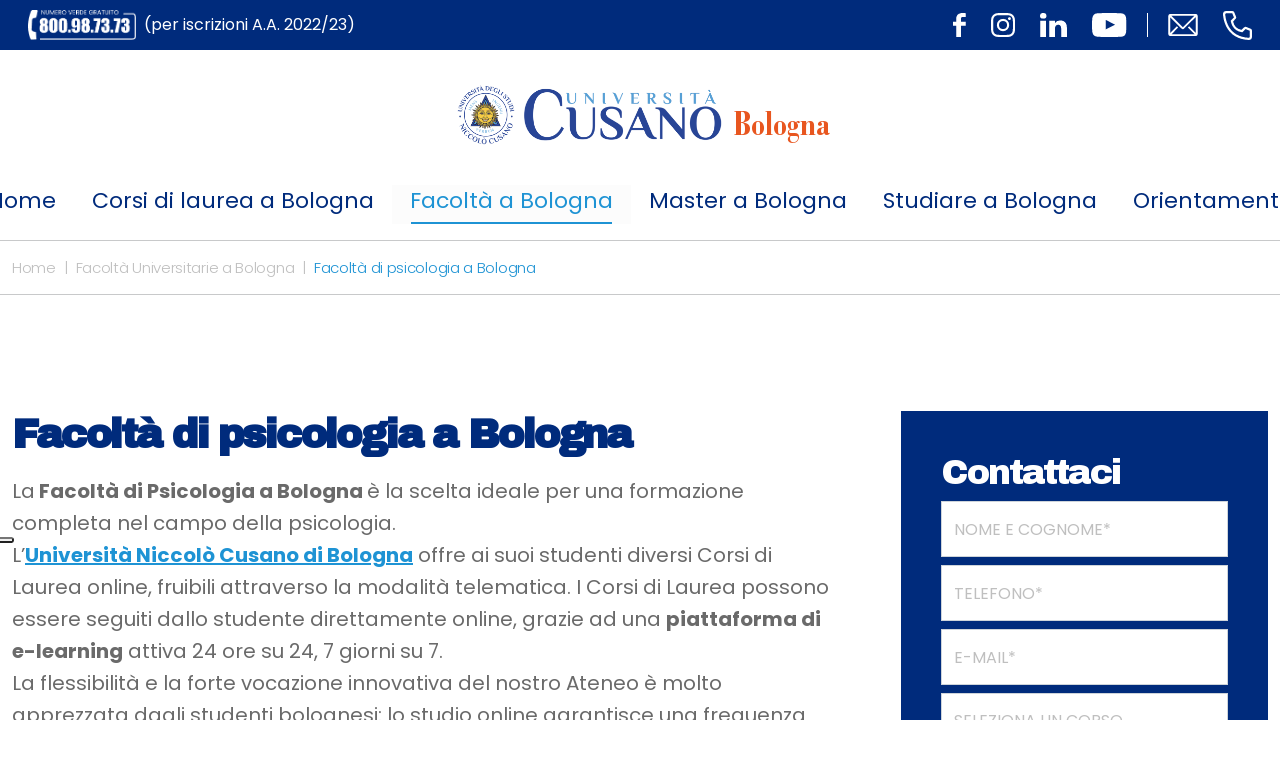

--- FILE ---
content_type: text/html; charset=UTF-8
request_url: https://bologna.unicusano.it/facolta/psicologia/
body_size: 15086
content:
<!DOCTYPE html>
<html lang="it">
  <head>
    <meta charset="utf-8">
    <meta http-equiv="X-UA-Compatible" content="IE=edge">
    <meta name="viewport" content="width=device-width, initial-scale=1, shrink-to-fit=no">
    <link rel="shortcut icon" href="https://bologna.unicusano.it/wp-content/themes/unicusano-local/assets/img/favicon.png" type="image/x-icon">
    <meta name="google-site-verification" content="0hTEra9diILWyrOz0Md-bFh0maHLn3XaDQa0pq3hM1Y">
    <meta name="facebook-domain-verification" content="8y9rgwxrlwh07z1jarq7smgk0dur1t">
	  <!-- Google tag (gtag.js) GA4-->
<script async src="https://www.googletagmanager.com/gtag/js?id=G-5NDBR3N0H6" type="text/plain" class=" _iub_cs_activate" data-iub-purposes="4"></script>
<script>
  window.dataLayer = window.dataLayer || [];
  function gtag(){dataLayer.push(arguments);}
  gtag('js', new Date());

  gtag('config', 'G-5NDBR3N0H6');
</script>
    <!-- Global site tag (gtag.js) - Google Analytics -->
            			<script type="text/javascript" class="_iub_cs_skip">
				var _iub = _iub || {};
				_iub.csConfiguration = _iub.csConfiguration || {};
				_iub.csConfiguration.siteId = "2362305";
				_iub.csConfiguration.cookiePolicyId = "44380639";
							</script>
			<script class="_iub_cs_skip" src="https://cs.iubenda.com/autoblocking/2362305.js" fetchpriority="low"></script>
			<meta name="robots" content="index, follow, max-image-preview:large, max-snippet:-1, max-video-preview:-1">

	<!-- This site is optimized with the Yoast SEO plugin v26.7 - https://yoast.com/wordpress/plugins/seo/ -->
	<title>Facolt&agrave; Psicologia Bologna | Unicusano</title>
	<meta name="description" content="Cerchi una Universit&agrave; di Psicologia a Bologna che ti permetta di seguire le lezioni in streaming da casa, nei giorni e negli orari che vuoi? Leggi qui!">
	<link rel="canonical" href="https://bologna.unicusano.it/facolta/psicologia/">
	<meta property="og:locale" content="it_IT">
	<meta property="og:type" content="article">
	<meta property="og:title" content="Facolt&agrave; Psicologia Bologna | Unicusano">
	<meta property="og:description" content="Cerchi una Universit&agrave; di Psicologia a Bologna che ti permetta di seguire le lezioni in streaming da casa, nei giorni e negli orari che vuoi? Leggi qui!">
	<meta property="og:url" content="https://bologna.unicusano.it/facolta/psicologia/">
	<meta property="og:site_name" content="Blog ufficiale dell'Universit&agrave; Unicusano dedicato alla citt&agrave; di Bologna">
	<meta property="article:modified_time" content="2024-07-05T09:25:19+00:00">
	<meta name="twitter:card" content="summary_large_image">
	<meta name="twitter:label1" content="Tempo di lettura stimato">
	<meta name="twitter:data1" content="5 minuti">
	<script type="application/ld+json" class="yoast-schema-graph">{"@context":"https://schema.org","@graph":[{"@type":"WebPage","@id":"https://bologna.unicusano.it/facolta/psicologia/","url":"https://bologna.unicusano.it/facolta/psicologia/","name":"Facolt&#224; Psicologia Bologna | Unicusano","isPartOf":{"@id":"https://bologna.unicusano.it/#website"},"datePublished":"2024-06-14T16:24:54+00:00","dateModified":"2024-07-05T09:25:19+00:00","description":"Cerchi una Universit&#224; di Psicologia a Bologna che ti permetta di seguire le lezioni in streaming da casa, nei giorni e negli orari che vuoi? Leggi qui!","breadcrumb":{"@id":"https://bologna.unicusano.it/facolta/psicologia/#breadcrumb"},"inLanguage":"it-IT","potentialAction":[{"@type":"ReadAction","target":["https://bologna.unicusano.it/facolta/psicologia/"]}]},{"@type":"BreadcrumbList","@id":"https://bologna.unicusano.it/facolta/psicologia/#breadcrumb","itemListElement":[{"@type":"ListItem","position":1,"name":"Home","item":"https://bologna.unicusano.it/"},{"@type":"ListItem","position":2,"name":"Facolt&#224; Universitarie a Bologna","item":"https://bologna.unicusano.it/facolta/"},{"@type":"ListItem","position":3,"name":"Facolt&#224; di psicologia a Bologna"}]},{"@type":"WebSite","@id":"https://bologna.unicusano.it/#website","url":"https://bologna.unicusano.it/","name":"Blog ufficiale dell&#039;Universit&#224; Unicusano dedicato alla citt&#224; di Bologna","description":"","potentialAction":[{"@type":"SearchAction","target":{"@type":"EntryPoint","urlTemplate":"https://bologna.unicusano.it/?s={search_term_string}"},"query-input":{"@type":"PropertyValueSpecification","valueRequired":true,"valueName":"search_term_string"}}],"inLanguage":"it-IT"}]}</script>
	<!-- / Yoast SEO plugin. -->


<link rel="dns-prefetch" href="//cdn.iubenda.com">
<link rel="alternate" title="oEmbed (JSON)" type="application/json+oembed" href="https://bologna.unicusano.it/wp-json/oembed/1.0/embed?url=https%3A%2F%2Fbologna.unicusano.it%2Ffacolta%2Fpsicologia%2F">
<link rel="alternate" title="oEmbed (XML)" type="text/xml+oembed" href="https://bologna.unicusano.it/wp-json/oembed/1.0/embed?url=https%3A%2F%2Fbologna.unicusano.it%2Ffacolta%2Fpsicologia%2F&amp;format=xml">
<style id="wp-img-auto-sizes-contain-inline-css" type="text/css">
img:is([sizes=auto i],[sizes^="auto," i]){contain-intrinsic-size:3000px 1500px}
/*# sourceURL=wp-img-auto-sizes-contain-inline-css */
</style>
<style id="wp-emoji-styles-inline-css" type="text/css">

	img.wp-smiley, img.emoji {
		display: inline !important;
		border: none !important;
		box-shadow: none !important;
		height: 1em !important;
		width: 1em !important;
		margin: 0 0.07em !important;
		vertical-align: -0.1em !important;
		background: none !important;
		padding: 0 !important;
	}
/*# sourceURL=wp-emoji-styles-inline-css */
</style>
<style id="classic-theme-styles-inline-css" type="text/css">
/*! This file is auto-generated */
.wp-block-button__link{color:#fff;background-color:#32373c;border-radius:9999px;box-shadow:none;text-decoration:none;padding:calc(.667em + 2px) calc(1.333em + 2px);font-size:1.125em}.wp-block-file__button{background:#32373c;color:#fff;text-decoration:none}
/*# sourceURL=/wp-includes/css/classic-themes.min.css */
</style>
<link rel="stylesheet" id="contact-form-7-css" href="https://bologna.unicusano.it/wp-content/plugins/contact-form-7/includes/css/styles.css?ver=6.1.4" type="text/css" media="all">
<link rel="stylesheet" id="related-posts-by-taxonomy-css" href="https://bologna.unicusano.it/wp-content/plugins/related-posts-by-taxonomy/includes/assets/css/styles.css?ver=6.9" type="text/css" media="all">
<link rel="stylesheet" id="wpcf7-redirect-script-frontend-css" href="https://bologna.unicusano.it/wp-content/plugins/wpcf7-redirect/build/assets/frontend-script.css?ver=2c532d7e2be36f6af233" type="text/css" media="all">
<link rel="stylesheet" id="bootstrap_css-css" href="https://bologna.unicusano.it/wp-content/themes/unicusano-local/assets/styles/bootstrap.min.css?ver=5.1.3" type="text/css" media="all">
<link rel="stylesheet" id="mmenu-light-css-css" href="https://bologna.unicusano.it/wp-content/themes/unicusano-local/assets/styles/mmenu-light.css?ver=1.0.0" type="text/css" media="all">
<link rel="stylesheet" id="glide_core_css-css" href="https://bologna.unicusano.it/wp-content/themes/unicusano-local/assets/styles/glide.core.min.css?ver=1.0.0" type="text/css" media="all">
<link rel="stylesheet" id="glide_theme_css-css" href="https://bologna.unicusano.it/wp-content/themes/unicusano-local/assets/styles/glide.theme.min.css?ver=1.0.0" type="text/css" media="all">
<link rel="stylesheet" id="style_css-css" href="https://bologna.unicusano.it/wp-content/themes/unicusano-local/assets/styles/style.css" type="text/css" media="all">
<link rel="stylesheet" id="personal_css-css" href="https://bologna.unicusano.it/wp-content/themes/unicusano-local/assets/styles/personal.css" type="text/css" media="all">

<script type="text/javascript" class=" _iub_cs_skip" id="iubenda-head-inline-scripts-0">
/* <![CDATA[ */

var _iub = _iub || [];
_iub.csConfiguration = {"askConsentAtCookiePolicyUpdate":true,"cookiePolicyInOtherWindow":true,"floatingPreferencesButtonDisplay":"anchored-center-left","perPurposeConsent":true,"siteId":2362305,"cookiePolicyId":44380639,"lang":"it", "banner":{ "acceptButtonDisplay":true,"backgroundOverlay":true,"closeButtonRejects":true,"customizeButtonDisplay":true,"explicitWithdrawal":true,"fontSizeBody":"12px","fontSizeCloseButton":"12px","listPurposes":true,"logo":"https://roma.unicusano.it/wp-content/uploads/2022/04/logo-unicusano_negativo.png","position":"bottom","rejectButtonDisplay":true }};

//# sourceURL=iubenda-head-inline-scripts-0
/* ]]> */
</script>
<script type="text/javascript" charset="UTF-8" async="" class=" _iub_cs_skip" src="//cdn.iubenda.com/cs/iubenda_cs.js?ver=3.12.5" id="iubenda-head-scripts-1-js"></script>
<script type="text/javascript" src="https://bologna.unicusano.it/wp-includes/js/jquery/jquery.min.js?ver=3.7.1" id="jquery-core-js"></script>
<script type="text/javascript" src="https://bologna.unicusano.it/wp-includes/js/jquery/jquery-migrate.min.js?ver=3.4.1" id="jquery-migrate-js"></script>
<link rel="https://api.w.org/" href="https://bologna.unicusano.it/wp-json/">
<link rel="alternate" title="JSON" type="application/json" href="https://bologna.unicusano.it/wp-json/wp/v2/pages/8871">
<link rel="EditURI" type="application/rsd+xml" title="RSD" href="https://bologna.unicusano.it/xmlrpc.php?rsd">
<meta name="generator" content="WordPress 6.9">
<link rel="shortlink" href="https://bologna.unicusano.it/?p=8871">
<script>
  console.log('wp_is_mobile, controlloMobile, CloudFront Mobile Test');
  console.log('');
  console.log('');
  console.log('');

  var isMobile = "no";
</script>

      <link rel="preconnect" href="https://fonts.gstatic.com/" crossorigin>
<link rel="preload" href="https://bologna.unicusano.it/wp-content/themes/unicusano-local/assets/styles/all.min.css" as="style" onload="this.onload=null;this.rel='stylesheet'"> <noscript><link rel="stylesheet" href="https://bologna.unicusano.it/wp-content/themes/unicusano-local/assets/styles/all.min.css"></noscript>

  <style id="wp-block-paragraph-inline-css" type="text/css">
.is-small-text{font-size:.875em}.is-regular-text{font-size:1em}.is-large-text{font-size:2.25em}.is-larger-text{font-size:3em}.has-drop-cap:not(:focus):first-letter{float:left;font-size:8.4em;font-style:normal;font-weight:100;line-height:.68;margin:.05em .1em 0 0;text-transform:uppercase}body.rtl .has-drop-cap:not(:focus):first-letter{float:none;margin-left:.1em}p.has-drop-cap.has-background{overflow:hidden}:root :where(p.has-background){padding:1.25em 2.375em}:where(p.has-text-color:not(.has-link-color)) a{color:inherit}p.has-text-align-left[style*="writing-mode:vertical-lr"],p.has-text-align-right[style*="writing-mode:vertical-rl"]{rotate:180deg}
/*# sourceURL=https://bologna.unicusano.it/wp-includes/blocks/paragraph/style.min.css */
</style>
<style id="global-styles-inline-css" type="text/css">
:root{--wp--preset--aspect-ratio--square: 1;--wp--preset--aspect-ratio--4-3: 4/3;--wp--preset--aspect-ratio--3-4: 3/4;--wp--preset--aspect-ratio--3-2: 3/2;--wp--preset--aspect-ratio--2-3: 2/3;--wp--preset--aspect-ratio--16-9: 16/9;--wp--preset--aspect-ratio--9-16: 9/16;--wp--preset--color--black: #000000;--wp--preset--color--cyan-bluish-gray: #abb8c3;--wp--preset--color--white: #ffffff;--wp--preset--color--pale-pink: #f78da7;--wp--preset--color--vivid-red: #cf2e2e;--wp--preset--color--luminous-vivid-orange: #ff6900;--wp--preset--color--luminous-vivid-amber: #fcb900;--wp--preset--color--light-green-cyan: #7bdcb5;--wp--preset--color--vivid-green-cyan: #00d084;--wp--preset--color--pale-cyan-blue: #8ed1fc;--wp--preset--color--vivid-cyan-blue: #0693e3;--wp--preset--color--vivid-purple: #9b51e0;--wp--preset--gradient--vivid-cyan-blue-to-vivid-purple: linear-gradient(135deg,rgb(6,147,227) 0%,rgb(155,81,224) 100%);--wp--preset--gradient--light-green-cyan-to-vivid-green-cyan: linear-gradient(135deg,rgb(122,220,180) 0%,rgb(0,208,130) 100%);--wp--preset--gradient--luminous-vivid-amber-to-luminous-vivid-orange: linear-gradient(135deg,rgb(252,185,0) 0%,rgb(255,105,0) 100%);--wp--preset--gradient--luminous-vivid-orange-to-vivid-red: linear-gradient(135deg,rgb(255,105,0) 0%,rgb(207,46,46) 100%);--wp--preset--gradient--very-light-gray-to-cyan-bluish-gray: linear-gradient(135deg,rgb(238,238,238) 0%,rgb(169,184,195) 100%);--wp--preset--gradient--cool-to-warm-spectrum: linear-gradient(135deg,rgb(74,234,220) 0%,rgb(151,120,209) 20%,rgb(207,42,186) 40%,rgb(238,44,130) 60%,rgb(251,105,98) 80%,rgb(254,248,76) 100%);--wp--preset--gradient--blush-light-purple: linear-gradient(135deg,rgb(255,206,236) 0%,rgb(152,150,240) 100%);--wp--preset--gradient--blush-bordeaux: linear-gradient(135deg,rgb(254,205,165) 0%,rgb(254,45,45) 50%,rgb(107,0,62) 100%);--wp--preset--gradient--luminous-dusk: linear-gradient(135deg,rgb(255,203,112) 0%,rgb(199,81,192) 50%,rgb(65,88,208) 100%);--wp--preset--gradient--pale-ocean: linear-gradient(135deg,rgb(255,245,203) 0%,rgb(182,227,212) 50%,rgb(51,167,181) 100%);--wp--preset--gradient--electric-grass: linear-gradient(135deg,rgb(202,248,128) 0%,rgb(113,206,126) 100%);--wp--preset--gradient--midnight: linear-gradient(135deg,rgb(2,3,129) 0%,rgb(40,116,252) 100%);--wp--preset--font-size--small: 13px;--wp--preset--font-size--medium: 20px;--wp--preset--font-size--large: 36px;--wp--preset--font-size--x-large: 42px;--wp--preset--spacing--20: 0.44rem;--wp--preset--spacing--30: 0.67rem;--wp--preset--spacing--40: 1rem;--wp--preset--spacing--50: 1.5rem;--wp--preset--spacing--60: 2.25rem;--wp--preset--spacing--70: 3.38rem;--wp--preset--spacing--80: 5.06rem;--wp--preset--shadow--natural: 6px 6px 9px rgba(0, 0, 0, 0.2);--wp--preset--shadow--deep: 12px 12px 50px rgba(0, 0, 0, 0.4);--wp--preset--shadow--sharp: 6px 6px 0px rgba(0, 0, 0, 0.2);--wp--preset--shadow--outlined: 6px 6px 0px -3px rgb(255, 255, 255), 6px 6px rgb(0, 0, 0);--wp--preset--shadow--crisp: 6px 6px 0px rgb(0, 0, 0);}:where(.is-layout-flex){gap: 0.5em;}:where(.is-layout-grid){gap: 0.5em;}body .is-layout-flex{display: flex;}.is-layout-flex{flex-wrap: wrap;align-items: center;}.is-layout-flex > :is(*, div){margin: 0;}body .is-layout-grid{display: grid;}.is-layout-grid > :is(*, div){margin: 0;}:where(.wp-block-columns.is-layout-flex){gap: 2em;}:where(.wp-block-columns.is-layout-grid){gap: 2em;}:where(.wp-block-post-template.is-layout-flex){gap: 1.25em;}:where(.wp-block-post-template.is-layout-grid){gap: 1.25em;}.has-black-color{color: var(--wp--preset--color--black) !important;}.has-cyan-bluish-gray-color{color: var(--wp--preset--color--cyan-bluish-gray) !important;}.has-white-color{color: var(--wp--preset--color--white) !important;}.has-pale-pink-color{color: var(--wp--preset--color--pale-pink) !important;}.has-vivid-red-color{color: var(--wp--preset--color--vivid-red) !important;}.has-luminous-vivid-orange-color{color: var(--wp--preset--color--luminous-vivid-orange) !important;}.has-luminous-vivid-amber-color{color: var(--wp--preset--color--luminous-vivid-amber) !important;}.has-light-green-cyan-color{color: var(--wp--preset--color--light-green-cyan) !important;}.has-vivid-green-cyan-color{color: var(--wp--preset--color--vivid-green-cyan) !important;}.has-pale-cyan-blue-color{color: var(--wp--preset--color--pale-cyan-blue) !important;}.has-vivid-cyan-blue-color{color: var(--wp--preset--color--vivid-cyan-blue) !important;}.has-vivid-purple-color{color: var(--wp--preset--color--vivid-purple) !important;}.has-black-background-color{background-color: var(--wp--preset--color--black) !important;}.has-cyan-bluish-gray-background-color{background-color: var(--wp--preset--color--cyan-bluish-gray) !important;}.has-white-background-color{background-color: var(--wp--preset--color--white) !important;}.has-pale-pink-background-color{background-color: var(--wp--preset--color--pale-pink) !important;}.has-vivid-red-background-color{background-color: var(--wp--preset--color--vivid-red) !important;}.has-luminous-vivid-orange-background-color{background-color: var(--wp--preset--color--luminous-vivid-orange) !important;}.has-luminous-vivid-amber-background-color{background-color: var(--wp--preset--color--luminous-vivid-amber) !important;}.has-light-green-cyan-background-color{background-color: var(--wp--preset--color--light-green-cyan) !important;}.has-vivid-green-cyan-background-color{background-color: var(--wp--preset--color--vivid-green-cyan) !important;}.has-pale-cyan-blue-background-color{background-color: var(--wp--preset--color--pale-cyan-blue) !important;}.has-vivid-cyan-blue-background-color{background-color: var(--wp--preset--color--vivid-cyan-blue) !important;}.has-vivid-purple-background-color{background-color: var(--wp--preset--color--vivid-purple) !important;}.has-black-border-color{border-color: var(--wp--preset--color--black) !important;}.has-cyan-bluish-gray-border-color{border-color: var(--wp--preset--color--cyan-bluish-gray) !important;}.has-white-border-color{border-color: var(--wp--preset--color--white) !important;}.has-pale-pink-border-color{border-color: var(--wp--preset--color--pale-pink) !important;}.has-vivid-red-border-color{border-color: var(--wp--preset--color--vivid-red) !important;}.has-luminous-vivid-orange-border-color{border-color: var(--wp--preset--color--luminous-vivid-orange) !important;}.has-luminous-vivid-amber-border-color{border-color: var(--wp--preset--color--luminous-vivid-amber) !important;}.has-light-green-cyan-border-color{border-color: var(--wp--preset--color--light-green-cyan) !important;}.has-vivid-green-cyan-border-color{border-color: var(--wp--preset--color--vivid-green-cyan) !important;}.has-pale-cyan-blue-border-color{border-color: var(--wp--preset--color--pale-cyan-blue) !important;}.has-vivid-cyan-blue-border-color{border-color: var(--wp--preset--color--vivid-cyan-blue) !important;}.has-vivid-purple-border-color{border-color: var(--wp--preset--color--vivid-purple) !important;}.has-vivid-cyan-blue-to-vivid-purple-gradient-background{background: var(--wp--preset--gradient--vivid-cyan-blue-to-vivid-purple) !important;}.has-light-green-cyan-to-vivid-green-cyan-gradient-background{background: var(--wp--preset--gradient--light-green-cyan-to-vivid-green-cyan) !important;}.has-luminous-vivid-amber-to-luminous-vivid-orange-gradient-background{background: var(--wp--preset--gradient--luminous-vivid-amber-to-luminous-vivid-orange) !important;}.has-luminous-vivid-orange-to-vivid-red-gradient-background{background: var(--wp--preset--gradient--luminous-vivid-orange-to-vivid-red) !important;}.has-very-light-gray-to-cyan-bluish-gray-gradient-background{background: var(--wp--preset--gradient--very-light-gray-to-cyan-bluish-gray) !important;}.has-cool-to-warm-spectrum-gradient-background{background: var(--wp--preset--gradient--cool-to-warm-spectrum) !important;}.has-blush-light-purple-gradient-background{background: var(--wp--preset--gradient--blush-light-purple) !important;}.has-blush-bordeaux-gradient-background{background: var(--wp--preset--gradient--blush-bordeaux) !important;}.has-luminous-dusk-gradient-background{background: var(--wp--preset--gradient--luminous-dusk) !important;}.has-pale-ocean-gradient-background{background: var(--wp--preset--gradient--pale-ocean) !important;}.has-electric-grass-gradient-background{background: var(--wp--preset--gradient--electric-grass) !important;}.has-midnight-gradient-background{background: var(--wp--preset--gradient--midnight) !important;}.has-small-font-size{font-size: var(--wp--preset--font-size--small) !important;}.has-medium-font-size{font-size: var(--wp--preset--font-size--medium) !important;}.has-large-font-size{font-size: var(--wp--preset--font-size--large) !important;}.has-x-large-font-size{font-size: var(--wp--preset--font-size--x-large) !important;}
/*# sourceURL=global-styles-inline-css */
</style>
</head>
    <body class="unicusano page" id="page-8871">
    <!-- Modal-->
    <div class="modal fade" id="modalSearch">
          <div class="modal-dialog modal-fullscreen modal-search">
            <div class="modal-content">
              <div class="modal-header">
                <button class="btn-close" type="button" data-bs-dismiss="modal" aria-label="Close"><i class="fa-solid fa-xmark cl-bright"></i></button>
              </div>
              <div class="modal-body">
                <div class="container h-100">
                  <div class="row h-100 align-items-center">
                    <div class="col-md-12">
                      <form method="get" action="https://bologna.unicusano.it/">
                      <input name="s" class="form-control form-search" type="text" placeholder="Cerca">
                      </form>
                    </div>
                  </div>
                </div>
              </div>
            </div>
          </div>
        </div>
         
        <!-- Header Index-->
        <header class="header" id="header">   
              <div class="header--topbar"> 
                <div class="header--topbar__container container">
<span class="header--topbar__title"><a href="tel:800987373"><img height="30" width="108" style="max-height:30px;margin-right:8px;" alt="numero verde unicusano" src="https://bologna.unicusano.it/wp-content/themes/unicusano-local/assets/img/numero-verde.png">(per iscrizioni A.A. 2022/23) </a></span>
                  <div class="header--topbar__links">
                                      <div class="header--topbar__social d-none d-md-flex">
<a class="header--topbar__btn" href="https://www.facebook.com/UniversitaNiccoloCusano/"><img src="https://bologna.unicusano.it/wp-content/themes/unicusano-local/assets/img/icn-facebook.svg" alt="icon"></a><a class="header--topbar__btn" href="https://www.instagram.com/unicusano"><img src="https://bologna.unicusano.it/wp-content/themes/unicusano-local/assets/img/icn-instagram.svg" alt="icon"></a><a class="header--topbar__btn" href="https://www.linkedin.com/school/2539786"><img src="https://bologna.unicusano.it/wp-content/themes/unicusano-local/assets/img/icn-linkedin.svg" alt="icon"></a><a class="header--topbar__btn" href="https://www.youtube.com/c/Niccol%C3%B2CusanoUniversit%C3%A0"><img src="https://bologna.unicusano.it/wp-content/themes/unicusano-local/assets/img/icn-youtube.svg" alt="icon"></a>
</div>
                                      <div class="header--topbar__contacts">
                      <a style="margin-left:0!important" class="header--topbar__btn" href="mailto:informazioni@unicusano.it"><img width="30" height="22" src="https://bologna.unicusano.it/wp-content/themes/unicusano-local/assets/img/icn-email-line.svg" alt="icon"></a><a class="header--topbar__btn" href="tel:800987373"><img width="29" height="29" src="https://bologna.unicusano.it/wp-content/themes/unicusano-local/assets/img/icn-phone-line.svg" alt="icon"></a>
                    </div>
                  </div>
                </div>
              </div>
              <!-- Navbar-->
                          <nav class="navbar navbar-expand navbar-light navbar--local">
    <div class="container flex-xl-column">

        <a class="navbar-brand" href="https://bologna.unicusano.it">
            <figure>
                <img src="https://bologna.unicusano.it/wp-content/uploads/2023/02/logo_unicusano.png" alt="logo">
                <span>Bologna</span>
            </figure>
        </a>


        <div class="navbar-mobile">
            <a class="mmenu__open navbar__hamburger" href="#navigation"><b></b><b></b><b></b></a>
</div>
        <!--button.navbar-toggler(type='button' data-bs-toggle='collapse' data-bs-target='#navbarNavDropdown' aria-controls='navbarNavDropdown' aria-expanded='false' aria-label='Toggle navigation')span.navbar-toggler-icon
        -->
        <!--.collapse.navbar-collapse#navbarNavDropdown-->
        <ul id="menu-header-menu" class="navbar-nav">
<li class="nav-item"><a href="https://bologna.unicusano.it/bologna-unicusano-it/" class="menu-item menu-item-type-post_type menu-item-object-page nav-link">Home</a></li>
<li class="nav-item dropdown">
<a href="https://bologna.unicusano.it/corsi-laurea-online/" class="menu-item menu-item-type-post_type menu-item-object-page menu-item-has-children nav-link">Corsi di laurea a Bologna</a><span class="nav-link dropdown-toggle" data-bs-toggle="dropdown" style="float: none;position:relative;display:block;padding-top: 15px;"></span>
<ul class="sub-menu dropdown-menu">
<li><a href="https://bologna.unicusano.it/corsi-laurea-online/triennale/" class="menu-item menu-item-type-post_type menu-item-object-page dropdown-item">Laurea triennale a Bologna</a></li>
<li><a href="https://bologna.unicusano.it/corsi-laurea-online/magistrale/" class="menu-item menu-item-type-post_type menu-item-object-page dropdown-item">Laurea magistrale a Bologna</a></li>
</ul>
</li>
<li class="nav-item dropdown">
<a href="https://bologna.unicusano.it/facolta/" class="menu-item menu-item-type-post_type menu-item-object-page current-page-ancestor current-menu-ancestor current-menu-parent current-page-parent current_page_parent current_page_ancestor menu-item-has-children current-menu-ancestor nav-link">Facolt&agrave; a Bologna</a><span class="nav-link dropdown-toggle" data-bs-toggle="dropdown" style="float: none;position:relative;display:block;padding-top: 15px;"></span>
<ul class="sub-menu dropdown-menu">
<li class="nav-item dropdown">
<a href="https://bologna.unicusano.it/facolta/ampia-scelta-di-corsi-triennali-e-magistrali-nella-facolta-di-ingegneria-unicusano-a-bologna-scopri-quali-sono/" class="menu-item menu-item-type-post_type menu-item-object-page menu-item-has-children dropdown-item">Ingegneria Bologna</a><span class="nav-link dropdown-toggle" data-bs-toggle="dropdown" style="float: none;position:relative;display:block;padding-top: 15px;"></span>
	<ul class="sub-menu dropdown-menu">
<li><a href="https://bologna.unicusano.it/facolta/ampia-scelta-di-corsi-triennali-e-magistrali-nella-facolta-di-ingegneria-unicusano-a-bologna-scopri-quali-sono/laurea-ingegneria-meccanica-magistrale/" class="menu-item menu-item-type-post_type menu-item-object-page dropdown-item">Corso di laurea triennale in Ingegneria Meccanica a Bologna</a></li>
<li><a href="https://bologna.unicusano.it/facolta/ampia-scelta-di-corsi-triennali-e-magistrali-nella-facolta-di-ingegneria-unicusano-a-bologna-scopri-quali-sono/laurea-ingegneria-civile/" class="menu-item menu-item-type-post_type menu-item-object-page dropdown-item">Corso di laurea triennale in Ingegneria Civile a Bologna</a></li>
<li><a href="https://bologna.unicusano.it/facolta/ampia-scelta-di-corsi-triennali-e-magistrali-nella-facolta-di-ingegneria-unicusano-a-bologna-scopri-quali-sono/agroindustriale-corso-laurea/" class="menu-item menu-item-type-post_type menu-item-object-page dropdown-item">Corso di laurea triennale in Ingegneria Agroindustriale a Bologna</a></li>
<li><a href="https://bologna.unicusano.it/facolta/ampia-scelta-di-corsi-triennali-e-magistrali-nella-facolta-di-ingegneria-unicusano-a-bologna-scopri-quali-sono/laurea-ingegneria-gestionale/" class="menu-item menu-item-type-post_type menu-item-object-page dropdown-item">Corso di laurea triennale in Ingegneria Gestionale a Bologna</a></li>
<li><a href="https://bologna.unicusano.it/facolta/ampia-scelta-di-corsi-triennali-e-magistrali-nella-facolta-di-ingegneria-unicusano-a-bologna-scopri-quali-sono/elettronica-corso-laurea-triennale/" class="menu-item menu-item-type-post_type menu-item-object-page dropdown-item">Corso di laurea triennale in Ingegneria Elettronica a Bologna</a></li>
<li><a href="https://bologna.unicusano.it/facolta/ampia-scelta-di-corsi-triennali-e-magistrali-nella-facolta-di-ingegneria-unicusano-a-bologna-scopri-quali-sono/laurea-magistrale-ingegneria-elettronica/" class="menu-item menu-item-type-post_type menu-item-object-page dropdown-item">Corso di laurea magistrale in Ingegneria Elettronica a Bologna</a></li>
<li><a href="https://bologna.unicusano.it/facolta/ampia-scelta-di-corsi-triennali-e-magistrali-nella-facolta-di-ingegneria-unicusano-a-bologna-scopri-quali-sono/laurea-magistrale-ingegneria-civile/" class="menu-item menu-item-type-post_type menu-item-object-page dropdown-item">Corso di laurea magistrale in Ingegneria Civile a Bologna</a></li>
<li><a href="https://bologna.unicusano.it/facolta/ampia-scelta-di-corsi-triennali-e-magistrali-nella-facolta-di-ingegneria-unicusano-a-bologna-scopri-quali-sono/corso-laurea-ingegneria-meccanica/" class="menu-item menu-item-type-post_type menu-item-object-page dropdown-item">Corso di laurea magistrale in Ingegneria Meccanica a Bologna</a></li>
	</ul>
</li>
<li class="nav-item dropdown">
<a href="https://bologna.unicusano.it/facolta/giurisprudenza/" class="menu-item menu-item-type-post_type menu-item-object-page menu-item-has-children dropdown-item">Giurisprudenza Bologna</a><span class="nav-link dropdown-toggle" data-bs-toggle="dropdown" style="float: none;position:relative;display:block;padding-top: 15px;"></span>
	<ul class="sub-menu dropdown-menu">
<li><a href="https://bologna.unicusano.it/facolta/giurisprudenza/corso-laurea-giurisprudenza/" class="menu-item menu-item-type-post_type menu-item-object-page dropdown-item">Corso di laurea in Giurisprudenza a Bologna</a></li>
	</ul>
</li>
<li class="nav-item dropdown">
<a href="https://bologna.unicusano.it/facolta/economia/" class="menu-item menu-item-type-post_type menu-item-object-page menu-item-has-children dropdown-item">Economia Bologna</a><span class="nav-link dropdown-toggle" data-bs-toggle="dropdown" style="float: none;position:relative;display:block;padding-top: 15px;"></span>
	<ul class="sub-menu dropdown-menu">
<li><a href="https://bologna.unicusano.it/facolta/economia/laurea-economia-aziendale/" class="menu-item menu-item-type-post_type menu-item-object-page dropdown-item">Corso di laurea triennale in Econoia e Commercio a Bologna</a></li>
<li><a href="https://bologna.unicusano.it/facolta/economia/laurea-magistrale-scienze-economiche/" class="menu-item menu-item-type-post_type menu-item-object-page dropdown-item">Corso di laurea magistrale in Economia a Bologna</a></li>
	</ul>
</li>
<li class="nav-item dropdown">
<a href="https://bologna.unicusano.it/facolta/psicologia/" class="menu-item menu-item-type-post_type menu-item-object-page current-menu-item page_item page-item-8871 current_page_item menu-item-has-children current-menu-item current-menu-item dropdown-item">Psicologia Bologna</a><span class="nav-link dropdown-toggle" data-bs-toggle="dropdown" style="float: none;position:relative;display:block;padding-top: 15px;"></span>
	<ul class="sub-menu dropdown-menu">
<li><a href="https://bologna.unicusano.it/facolta/psicologia/laurea-scienze-e-tecniche-psicologiche/" class="menu-item menu-item-type-post_type menu-item-object-page dropdown-item">Corso di laurea magistrale in Psicologia a Bologna</a></li>
<li><a href="https://bologna.unicusano.it/facolta/psicologia/laurea-magistrale/" class="menu-item menu-item-type-post_type menu-item-object-page dropdown-item">Corso di laurea magistrale in Psicologia a Bologna</a></li>
	</ul>
</li>
<li class="nav-item dropdown">
<a href="https://bologna.unicusano.it/facolta/scienze-politiche/" class="menu-item menu-item-type-post_type menu-item-object-page menu-item-has-children dropdown-item">Scienze Politiche Bologna</a><span class="nav-link dropdown-toggle" data-bs-toggle="dropdown" style="float: none;position:relative;display:block;padding-top: 15px;"></span>
	<ul class="sub-menu dropdown-menu">
<li><a href="https://bologna.unicusano.it/facolta/scienze-politiche/corso-studi-triennale/" class="menu-item menu-item-type-post_type menu-item-object-page dropdown-item">Corso di laurea triennale in Scienze Politiche a Bologna</a></li>
<li><a href="https://bologna.unicusano.it/facolta/scienze-politiche/corso-studi-magistrale/" class="menu-item menu-item-type-post_type menu-item-object-page dropdown-item">Corso di laurea magistrale in Scienze Politiche a Bologna</a></li>
	</ul>
</li>
<li><a href="https://bologna.unicusano.it/facolta/scienze-formazione/" class="menu-item menu-item-type-post_type menu-item-object-page dropdown-item">Scienze della Formazione Bologna</a></li>
</ul>
</li>
<li class="nav-item dropdown">
<a href="https://bologna.unicusano.it/master-universitari/" class="menu-item menu-item-type-post_type menu-item-object-page menu-item-has-children nav-link">Master a Bologna</a><span class="nav-link dropdown-toggle" data-bs-toggle="dropdown" style="float: none;position:relative;display:block;padding-top: 15px;"></span>
<ul class="sub-menu dropdown-menu">
<li><a href="https://bologna.unicusano.it/master-universitari/ingegneria/" class="menu-item menu-item-type-post_type menu-item-object-page dropdown-item">Master in Ingegneria a Bologna</a></li>
<li><a href="https://bologna.unicusano.it/master-universitari/economia/" class="menu-item menu-item-type-post_type menu-item-object-page dropdown-item">Master in Economia a Bologna</a></li>
<li><a href="https://bologna.unicusano.it/master-universitari-master-marketing/" class="menu-item menu-item-type-post_type menu-item-object-page dropdown-item">Master in marketing a Bologna</a></li>
<li><a href="https://bologna.unicusano.it/master-universitari/psicologia/" class="menu-item menu-item-type-post_type menu-item-object-page dropdown-item">Master in Psicologia a Bologna</a></li>
<li><a href="https://bologna.unicusano.it/master-universitari/digital-marketing/" class="menu-item menu-item-type-post_type menu-item-object-page dropdown-item">Master in Marketing a Bologna</a></li>
<li><a href="https://bologna.unicusano.it/master-giurisprudenza/" class="menu-item menu-item-type-post_type menu-item-object-page dropdown-item">Master in giurisprudenza a Bologna</a></li>
<li><a href="https://bologna.unicusano.it/master-in-forze-dellordine/" class="menu-item menu-item-type-post_type menu-item-object-page dropdown-item">Master in forze dell&rsquo;ordine a Bologna</a></li>
</ul>
</li>
<li class="nav-item"><a href="https://bologna.unicusano.it/universita/" class="menu-item menu-item-type-taxonomy menu-item-object-category nav-link">Studiare a Bologna</a></li>
<li class="nav-item"><a href="https://bologna.unicusano.it/orientamento/" class="menu-item menu-item-type-post_type menu-item-object-page nav-link">Orientamento</a></li>
</ul>    </div>
</nav>

              <div class="login d-none">
                <div class="login__ctrl">
                  <button class="btn btn-link btn-close-modal" type="button"><img class="login__ctrl-icn" src="https://bologna.unicusano.it/wp-content/themes/unicusano-local/assets/img/icn-close-modal.svg" alt="close modal"></button>
                </div>
                                
<div class="wpcf7 no-js" id="wpcf7-f11560-o1" lang="it-IT" dir="ltr" data-wpcf7-id="11560">
<div class="screen-reader-response">
<p role="status" aria-live="polite" aria-atomic="true"></p> <ul></ul>
</div>
<form action="/facolta/psicologia/#wpcf7-f11560-o1" method="post" class="wpcf7-form init" aria-label="Modulo di contatto" novalidate="novalidate" data-status="init">
<fieldset class="hidden-fields-container">
<input type="hidden" name="_wpcf7" value="11560"><input type="hidden" name="_wpcf7_version" value="6.1.4"><input type="hidden" name="_wpcf7_locale" value="it_IT"><input type="hidden" name="_wpcf7_unit_tag" value="wpcf7-f11560-o1"><input type="hidden" name="_wpcf7_container_post" value="0"><input type="hidden" name="_wpcf7_posted_data_hash" value=""><input type="hidden" name="_wpcf7dtx_version" value="5.0.4"><input type="hidden" name="_wpcf7_recaptcha_response" value="">
</fieldset>
<div class="mb-2">
	<p><span class="wpcf7-form-control-wrap" data-name="nome"><input size="40" maxlength="400" class="wpcf7-form-control wpcf7-text wpcf7-validates-as-required form-control" aria-required="true" aria-invalid="false" placeholder="nome e cognome*" value="" type="text" name="nome"></span>
	</p>
</div>
<div class="mb-2">
	<p><span class="wpcf7-form-control-wrap" data-name="telefono"><input size="40" maxlength="400" class="wpcf7-form-control wpcf7-text wpcf7-validates-as-required form-control" aria-required="true" aria-invalid="false" placeholder="telefono*" value="" type="text" name="telefono"></span>
	</p>
</div>
<div class="mb-2">
	<p><span class="wpcf7-form-control-wrap" data-name="email"><input size="40" maxlength="400" class="wpcf7-form-control wpcf7-email wpcf7-validates-as-required wpcf7-text wpcf7-validates-as-email form-control" aria-required="true" aria-invalid="false" placeholder="e-mail*" value="" type="email" name="email"></span>
	</p>
</div>
<div class="mb-2">
	<p><span class="wpcf7-form-control-wrap" data-name="corsodilaurea"><select class="wpcf7-form-control wpcf7-select wpcf7-validates-as-required form-control" aria-required="true" aria-invalid="false" name="corsodilaurea"><option value="">SELEZIONA UN CORSO</option>
<option value="Economia Aziendale e Management (Laurea Triennale L-18)">Economia Aziendale e Management (Laurea Triennale L-18)</option>
<option value="Scienze Economiche (Laurea Magistrale LM-56)">Scienze Economiche (Laurea Magistrale LM-56)</option>
<option value="Giurisprudenza (LMG/01)">Giurisprudenza (LMG/01)</option>
<option value="Scienze Politiche e relazioni internazionali (Laurea Triennale L-36)">Scienze Politiche e relazioni internazionali (Laurea Triennale L-36)</option>
<option value="Relazioni Internazionali (Laurea Magistrale LM-52)">Relazioni Internazionali (Laurea Magistrale LM-52)</option>
<option value="Scienze dell'Educazione e della Formazione - Educatore Servizi per l&rsquo;infanzia (Laurea Triennale L-19)">Scienze dell'Educazione e della Formazione - Educatore Servizi per l&rsquo;infanzia (Laurea Triennale L-19)</option>
<option value="Scienze dell'Educazione e della Formazione - Educatore Psico-Educativo e Sociale (Laurea Triennale L-19)">Scienze dell'Educazione e della Formazione - Educatore Psico-Educativo e Sociale (Laurea Triennale L-19)</option>
<option value="Scienze Pedagogiche - esperto e coordinatore dei Servizi educativi territoriali (Laurea Magistrale LM-85)">Scienze Pedagogiche - esperto e coordinatore dei Servizi educativi territoriali (Laurea Magistrale LM-85)</option>
<option value="Scienze Pedagogiche - eperto e coordinatore dei Servizi educativi per infanzia (Laurea Magistrale LM-85)">Scienze Pedagogiche - eperto e coordinatore dei Servizi educativi per infanzia (Laurea Magistrale LM-85)</option>
<option value="Ingegneria Civile - strutture (Laurea Triennale L-7)">Ingegneria Civile - strutture (Laurea Triennale L-7)</option>
<option value="Ingegneria Civile - edilizia (Laurea Triennale L-7)">Ingegneria Civile - edilizia (Laurea Triennale L-7)</option>
<option value="Ingegneria Civile - ambiente e sostenibilit&agrave; (Laurea Triennale L-7)">Ingegneria Civile - ambiente e sostenibilit&agrave; (Laurea Triennale L-7)</option>
<option value="Ingegneria Civile (Laurea Magistrale LM-23)">Ingegneria Civile (Laurea Magistrale LM-23)</option>
<option value="Ingegneria Ind. Biomedica (Laurea Triennale L-9)">Ingegneria Ind. Biomedica (Laurea Triennale L-9)</option>
<option value="Ingegneria Ind. Gestionale (Laurea Triennale L-9)">Ingegneria Ind. Gestionale (Laurea Triennale L-9)</option>
<option value="Ingegneria Ind. Agroindustriale (Laurea Triennale L-9)">Ingegneria Ind. Agroindustriale (Laurea Triennale L-9)</option>
<option value="Ingegneria Ind. Meccanica (Laurea Triennale L-9)">Ingegneria Ind. Meccanica (Laurea Triennale L-9)</option>
<option value="Ingegneria Ind. Elettronica (Laurea Triennale L-9)">Ingegneria Ind. Elettronica (Laurea Triennale L-9)</option>
<option value="Ingegneria Meccanica - progettazione (Laurea Magistrale LM-33)">Ingegneria Meccanica - progettazione (Laurea Magistrale LM-33)</option>
<option value="Ingegneria Meccanica - produzione e gestione (Laurea Magistrale LM-33)">Ingegneria Meccanica - produzione e gestione (Laurea Magistrale LM-33)</option>
<option value="Ingegneria Meccanica - automotive (Laurea Magistrale LM-33)">Ingegneria Meccanica - automotive (Laurea Magistrale LM-33)</option>
<option value="Ingegneria Elettronica (Laurea Magistrale LM-29)">Ingegneria Elettronica (Laurea Magistrale LM-29)</option>
<option value="Ingegneria Gestionale (Laurea Magistrale LM-31)">Ingegneria Gestionale (Laurea Magistrale LM-31)</option>
<option value="Ingegneria Informatica (Laurea Triennale L-8)">Ingegneria Informatica (Laurea Triennale L-8)</option>
<option value="Ingegneria Informatica - elettronica e telecomunicazioni (Laurea Triennale L-8)">Ingegneria Informatica - elettronica e telecomunicazioni (Laurea Triennale L-8)</option>
<option value="Ingegneria Informatica (Laurea Magistrale LM-32)">Ingegneria Informatica (Laurea Magistrale LM-32)</option>
<option value="Scienze e Tecniche Psicologiche (Laurea Triennale L-24)">Scienze e Tecniche Psicologiche (Laurea Triennale L-24)</option>
<option value="Psicologia clinica e della riabilitazione (Laurea Magistrale LM-51)">Psicologia clinica e della riabilitazione (Laurea Magistrale LM-51)</option>
<option value="Psicologia del lavoro e delle organizzazioni (Laurea Magistrale LM-51)">Psicologia del lavoro e delle organizzazioni (Laurea Magistrale LM-51)</option>
<option value="Psicologia dello sviluppo tipico e atipico (Laurea Magistrale LM-51)">Psicologia dello sviluppo tipico e atipico (Laurea Magistrale LM-51)</option>
<option value="Sociologia (Laurea Triennale L-40)">Sociologia (Laurea Triennale L-40)</option>
<option value="Sociologia (Laurea Magistrale LM-88)">Sociologia (Laurea Magistrale LM-88)</option>
<option value="Scienze della Comunicazione - industria dei giochi e gamification (Laurea Triennale L-20)">Scienze della Comunicazione - industria dei giochi e gamification (Laurea Triennale L-20)</option>
<option value="Scienze della Comunicazione - imprese e istituzioni (Laurea Triennale L-20)">Scienze della Comunicazione - imprese e istituzioni (Laurea Triennale L-20)</option>
<option value="Comunicazione Digitale - games industry management and creative direction (Laurea Magistrale LM-19)">Comunicazione Digitale - games industry management and creative direction (Laurea Magistrale LM-19)</option>
<option value="Comunicazione Digitale - cultural and social media (Laurea Magistrale LM-19)">Comunicazione Digitale - cultural and social media (Laurea Magistrale LM-19)</option>
<option value="Lettere (Laurea Triennale L-10)">Lettere (Laurea Triennale L-10)</option>
<option value="Lettere (Laurea Magistrale LM-14)">Lettere (Laurea Magistrale LM-14)</option>
<option value="Filosofia (Laurea Triennale L-05)">Filosofia (Laurea Triennale L-05)</option>
<option value="Filosofia (Laurea Magistrale LM-78)">Filosofia (Laurea Magistrale LM-78)</option>
<option value="Scienze Motorie (Laurea Triennale L-22)">Scienze Motorie (Laurea Triennale L-22)</option>
<option value="Scienza e Tecnica dello Sport (Laurea Magistrale LM-68)">Scienza e Tecnica dello Sport (Laurea Magistrale LM-68)</option></select></span>
	</p>
</div>
<div class="mb-2">
	<p><span class="wpcf7-form-control-wrap" data-name="messaggio"><textarea cols="40" rows="10" maxlength="2000" class="wpcf7-form-control wpcf7-textarea form-control" aria-invalid="false" placeholder="il tuo messaggio" name="messaggio"></textarea></span>
	</p>
</div>
<div class="mb-2">
	<div class="form-input tx-14">
		<p><span class="wpcf7-form-control-wrap" data-name="acceptance-885"><span class="wpcf7-form-control wpcf7-acceptance"><span class="wpcf7-list-item"><label><input type="checkbox" name="acceptance-885" value="1" class="cl-bright" aria-invalid="false"><span class="wpcf7-list-item-label">Accetto l'Informativa sulla Privacy Obbligatoria</span></label></span></span></span>
		</p>
	</div>
</div>
<div class="mb-2">
	<div class="form-input">
		<p><a href="https://www.unicusano.it/wp-content/uploads/Documenti/privacy/privacy_unicusano.pdf" target="_blank">Leggi la privacy obbligatoria</a>
		</p>
	</div>
</div>
<div class="mb-4">
	<p class="cl-bright tx-14 mb-4">Si autorizza il trattamento dei dati inseriti PER LE FINALIT&Agrave; INDICATE AL PUNTO 4 DELL'INFORMATIVA sopra indicata, ai sensi del REGOLAMENTO UE 2016/679 E del decreto legislativo 196/2003
	</p>
	<div class="form-input">
		<p><label class="radio-control"><br>
<input class="radio-control__input" type="radio" value="1" name="trattamento"><span class="radio-control__dot"></span><br>
</label><br>
<label class="form-check-label cl-bright tx-14">Si</label><br>
<label class="radio-control" style="margin-left:10px;"><br>
<input class="radio-control__input" type="radio" value="2" name="trattamento"><span class="radio-control__dot"></span><br>
</label><br>
<label class="form-check-label cl-bright tx-14">No</label>
		</p>
	</div>
	<p><span class="wpcf7-form-control-wrap" data-name="acceptance-692"><span class="wpcf7-form-control wpcf7-acceptance optional"><span class="wpcf7-list-item"><input type="checkbox" name="acceptance-692" value="1" class="hideCheckbox" aria-invalid="false"></span></span></span>
	</p>
</div>
<span class="wpcf7-form-control-wrap url" data-name="url"><input type="hidden" name="url" class="wpcf7-form-control wpcf7-hidden wpcf7dtx wpcf7dtx-hidden" aria-invalid="false" value="https://bologna.unicusano.it/facolta/psicologia/"></span>
<span class="wpcf7-form-control-wrap provenienza" data-name="provenienza"><input type="hidden" name="provenienza" class="wpcf7-form-control wpcf7-hidden wpcf7dtx wpcf7dtx-hidden" aria-invalid="false"></span>
<span class="wpcf7-form-control-wrap ricerca" data-name="ricerca"><input type="hidden" name="ricerca" class="wpcf7-form-control wpcf7-hidden wpcf7dtx wpcf7dtx-hidden" aria-invalid="false"></span>
<div class="mb-2">
	<p><input class="wpcf7-form-control wpcf7-submit has-spinner btn btn-bright btn-send is-rounded w-100" type="submit" value="Invia">
	</p>
</div>
<style>
 .form-input, .form-input p {
 padding-bottom: 0.5rem;
 display: flex;
 align-items: center;
 }
 .wpcf7-acceptance input.hideCheckbox, input.hideReferer { display: none;}
</style>
<p><script>
 jQuery(".radio-control__input").on("click", function(){
 if(jQuery(this).val() == 1){
 jQuery(".wpcf7-acceptance input.hideCheckbox").trigger('click');
 }
 let checked = jQuery(".wpcf7-acceptance input.hideCheckbox:checked");
 console.log(checked);
 if(jQuery(this).val() == 2 && checked.length == 2){
 jQuery(".wpcf7-acceptance input.hideCheckbox").trigger('click');
 }
 });
</script>
</p>
<div class="wpcf7-response-output" aria-hidden="true"></div>
</form>
</div>
 
              </div>
              <div class="header__ctrl">
                              </div>
        </header>
      
  <main class="main">
      <hr>
      <div class="container">
        <nav aria-label="breadcrumb">
          <ol class="breadcrumb">
            <li class="breadcrumb-item"><a href="https://bologna.unicusano.it">Home</a></li>
                             <li class="breadcrumb-item"><a href="https://bologna.unicusano.it/facolta/">Facolt&agrave; Universitarie a Bologna</a></li>
                          <li class="breadcrumb-item active" aria-current="page">Facolt&agrave; di psicologia a Bologna</li>
          </ol>
        </nav>
      </div>
      <hr>
      <section class="section container">
        <div class="row">
          <div class="col-sm-6 col-md-7 col-lg-8">
            <div class="row mb-4 mb-md-5 mt-md-4">
              <div class="col-12 mb-4">
                <article class="card card--news-item py-0 w-100">
                                
                  <header class="headline text-start mt-md-5">
                                          <h1 class="headline__title mb-3">Facolt&agrave; di psicologia a Bologna</h1>
                  </header>
                  <div class="tx-default">
                     <p><span style="font-weight: 400;">La</span><b> Facolt&agrave; di Psicologia a Bologna </b><span style="font-weight: 400;">&egrave; la scelta ideale per una formazione completa nel campo della psicologia.</span></p>
<p><span style="font-weight: 400;">L&rsquo;</span><a href="http://bologna.unicusano.it"><b>Universit&agrave; Niccol&ograve; Cusano di Bologna</b></a><span style="font-weight: 400;"> offre ai suoi studenti diversi Corsi di Laurea online, fruibili attraverso la modalit&agrave; telematica. I Corsi di Laurea possono essere seguiti dallo studente direttamente online, grazie ad una </span><b>piattaforma di e-learning</b><span style="font-weight: 400;"> attiva 24 ore su 24, 7 giorni su 7.</span></p>
<p><span style="font-weight: 400;">La flessibilit&agrave; e la forte vocazione innovativa del nostro Ateneo &egrave; molto apprezzata dagli studenti bolognesi: lo studio online garantisce una frequenza libera e la possibilit&agrave; di coniugare studio e lavoro.&nbsp;</span></p>
<p><span style="font-weight: 400;">Non solo: i programmi dei corsi Unicusano sono costruiti in sinergia con le Aziende, per assicurare una formazione sempre pi&ugrave; coerente con le aspettative del mondo del lavoro. In questo modo sar&agrave; pi&ugrave; semplice per te essere pronto ad un inserimento professionale al termine del tuo percorso di studi.</span></p>
<p><span style="font-weight: 400;">Per favorire l&rsquo;incontro tra mondo professionale e mondo accademico, Unicusano ha istituito il<a href="https://www.unicusano.it/servizi/career-service"> Career Service</a>, che ti aiuter&agrave; a costruire il tuo CV e la tua immagine professionale. Inoltre, per ogni percorso di studi &egrave; previsto un periodo di stage, cos&igrave; da mettere in pratica tutto ci&ograve; che apprendi durante i tuoi studi.</span></p>
<h2 class="content__title--h2 mb-2 mt-4"><span style="font-weight: 400;">Corsi di laurea in Psicologia a Bologna<br></span></h2>
<p><span style="font-weight: 400;">Nell&rsquo;ambito di questa innovativa universit&agrave; d<strong>i Bologna di Psicologia che Unicusano</strong> propone online sono ad oggi erogati ben </span><b>3 diversi corsi di laurea</b><span style="font-weight: 400;">:</span></p>
<ul>
<li style="font-weight: 400;"><span style="font-weight: 400;">Corso di Laurea in Psicologia, Scienze e Tecniche psicologiche (L-24)&nbsp;</span></li>
<li style="font-weight: 400;"><span style="font-weight: 400;">Corso di Laurea Magistrale in Psicologia (LM-51) &ndash; curriculum Psicologia clinica e della Riabilitazione&nbsp;</span></li>
<li style="font-weight: 400;"><span style="font-weight: 400;">Corso di Laurea Magistrale in Psicologia (LM-51) &ndash; curriculum Psicologia del Lavoro e delle Organizzazioni</span></li>
<li>Corso di Laurea Magistrale in Psicologia (LM-51) &ndash; curriculum Psicologia dello sviluppo tipico e atipico. Valutazioni e intervento.</li>
</ul>
<h3 class="content__title--h3 mb-1 mt-3">Corsi triennali</h3>
<p>Il <a href="https://milano.unicusano.it/facolta/psicologia/laurea-scienze-tecniche-psicologiche/" target="_blank" rel="noopener" data-cmp-ab="2">corso di laurea triennale in Psicologia &ndash; Scienze e tecniche psicologiche</a> mira ad erogare <strong>competenze metodologiche in merito ai processi psicologici</strong> e alle scienze umane.<br>Il programma si focalizza in maniera particolare sulle teorie scientifiche, passate e attuali, e sulle pi&ugrave; efficaci metodologie di intervento approvate dalla comunit&agrave; scientifica.</p>
<p>La preparazione del triennio consente l&rsquo;inserimento in numerosi contesti, quali ad esempio i dipartimenti di salute mentale, i servizi di neuropsichiatria infantile, i reparti pediatrici, i consultori familiari, le comunit&agrave; per i minori, le residenze per l&rsquo;assistenza dei disabili, i centri di accoglienza, le strutture carcerarie.<br>Tra gli sbocchi anche l&rsquo;ambito afferente la valutazione, la selezione e l&rsquo;orientamento del personale di un&rsquo;azienda.</p>
<p>Il triennio garantisce il requisito per accedere all&rsquo;esame di Stato per psicologi e per ottenere l&rsquo;<strong>iscrizione alla sezione B dell&rsquo;albo professionale</strong> come &lsquo;dottore in tecniche psicologiche per i contesti sociali, organizzativi e del lavoro&rsquo;.</p>
<p>Per l&rsquo;accesso al corso, ovvero per poter effettuare l&rsquo;immatricolazione, &egrave; richiesto un diploma di scuola superiore.<br><strong>Non &egrave; previsto numero chiuso e non sono previsti termini per le iscrizioni</strong>.<br>Presso la Niccol&ograve; Cusano &egrave; possibile iscriversi in qualunque periodo dell&rsquo;anno.</p>
<h3 class="content__title--h3 mb-1 mt-3">Corsi magistrali</h3>
<p>Il <a href="https://milano.unicusano.it/facolta/psicologia/laurea-magistrale/" target="_blank" rel="noopener" data-cmp-ab="2">corso di laurea magistrale in Psicologia</a> si scinde invece in tre diversi curriculum:</p>
<ul>
<li>Psicologia del lavoro e delle organizzazioni</li>
<li>Psicologia clinica e della riabilitazione</li>
<li>Psicologia dello sviluppo tipico e atipico. Valutazione e intervento</li>
</ul>
<p>Tutti i percorsi mirano a completare il percorso triennale con competenze approfondite nell&rsquo;ambito delle teorie psicologiche e dei metodi di indagine scientifica.</p>
<p>In particolare, il curriculum <strong>&lsquo;Psicologia del lavoro e delle organizzazioni&rsquo; </strong>si focalizza sull&rsquo;intervento psicologico destinato alle risorse umane di imprese e organizzazioni, con approfondimenti specifici sul disagio creato dallo stress da lavoro correlato.</p>
<p>Per quanto riguarda invece il curriculum <strong>&lsquo;Psicologia clinica e della riabilitazione&rsquo; </strong>il programma &egrave; incentrato sui processi cognitivi normali e patologici, sulla neuropsicologia e sugli interventi psicologici nei vari contesti, sia pubblici che privati, in cui opera uno psicologo.</p>
<p>Il curriculum &lsquo;P<strong>sicologia dello sviluppo tipico e atipico. Valutazione e intervento</strong>&lsquo; eroga conoscenze e competenze che afferiscono agli ambiti delle neuroscienze cognitive, della neuropsicologia, dello sviluppo, della psicologia del bambini e dell&rsquo;adolescente.<br>Particolare attenzione &egrave; posta ai contesti pediatrici ed educativi.</p>
<p>La magistrale garantisce il requisito per accedere all&rsquo;Esame di Stato per psicologi e per ottenere l&rsquo;<strong>iscrizione alla sezione A dell&rsquo;albo professionale</strong>.</p>
<p>Per poter accedere alla specialistica &egrave; richiesto il possesso di una laurea triennale conseguita presso un qualsiasi ateneo, tradizionale oppure online purch&eacute; riconosciuto.</p>
<h3 class="content__title--h3 mb-1 mt-3">Gli abocchi lavorativi</h3>
<p><span style="font-weight: 400;">Tutti i titoli conseguiti presso la facolt&agrave; di psicologia a Bologna online di Unicusano hanno pieno valore legale e sono equipollenti a quelli conseguibili presso altri atenei italiani pubblici o privati.</span></p>
<p><span style="font-weight: 400;">Gli</span><b> sbocchi lavorativi della laurea in psicologia</b><span style="font-weight: 400;"> sono diversi: il laureato pu&ograve; operare in strutture pubbliche o private, esercitando una professione a contatto con le persone, con l&rsquo;obiettivo di favorire il benessere e l&rsquo;equilibrio psico-fisico. Il percorso di laurea magistrale permette di accedere alla professione di psicologo, seguendo l&rsquo;apposito iter previsto dalla normativa vigente.</span></p>
<p><span style="font-weight: 400;">Per iscriverti alla facolt&agrave; di psicologia di Bologna e diventare studente Unicusano, compila il form o chiama il numero verde </span><b>800.98.73.73</b></p>

<p>&nbsp;</p>
                  </div>
                </article>
              </div>
            </div>
          </div>
          <div class="col-sm-6 col-md-5 col-lg-4 ps-md-5 d-none d-sm-block">
                <!-- Login-->
<style>
    html{
        scroll-padding-top: 320px;
    } 
    
</style>



<!-- Login-->
<span id="contatto_sidebar"></span>
<div class="login login--sidebar">
    <h2 class="login__header">Contattaci</h2>
    <div class="login__body login__body--sidebar">
        
<div class="wpcf7 no-js" id="wpcf7-f11560-p8871-o2" lang="it-IT" dir="ltr" data-wpcf7-id="11560">
<div class="screen-reader-response">
<p role="status" aria-live="polite" aria-atomic="true"></p> <ul></ul>
</div>
<form action="/facolta/psicologia/#wpcf7-f11560-p8871-o2" method="post" class="wpcf7-form init" aria-label="Modulo di contatto" novalidate="novalidate" data-status="init">
<fieldset class="hidden-fields-container">
<input type="hidden" name="_wpcf7" value="11560"><input type="hidden" name="_wpcf7_version" value="6.1.4"><input type="hidden" name="_wpcf7_locale" value="it_IT"><input type="hidden" name="_wpcf7_unit_tag" value="wpcf7-f11560-p8871-o2"><input type="hidden" name="_wpcf7_container_post" value="8871"><input type="hidden" name="_wpcf7_posted_data_hash" value=""><input type="hidden" name="_wpcf7dtx_version" value="5.0.4"><input type="hidden" name="_wpcf7_recaptcha_response" value="">
</fieldset>
<div class="mb-2">
	<p><span class="wpcf7-form-control-wrap" data-name="nome"><input size="40" maxlength="400" class="wpcf7-form-control wpcf7-text wpcf7-validates-as-required form-control" aria-required="true" aria-invalid="false" placeholder="nome e cognome*" value="" type="text" name="nome"></span>
	</p>
</div>
<div class="mb-2">
	<p><span class="wpcf7-form-control-wrap" data-name="telefono"><input size="40" maxlength="400" class="wpcf7-form-control wpcf7-text wpcf7-validates-as-required form-control" aria-required="true" aria-invalid="false" placeholder="telefono*" value="" type="text" name="telefono"></span>
	</p>
</div>
<div class="mb-2">
	<p><span class="wpcf7-form-control-wrap" data-name="email"><input size="40" maxlength="400" class="wpcf7-form-control wpcf7-email wpcf7-validates-as-required wpcf7-text wpcf7-validates-as-email form-control" aria-required="true" aria-invalid="false" placeholder="e-mail*" value="" type="email" name="email"></span>
	</p>
</div>
<div class="mb-2">
	<p><span class="wpcf7-form-control-wrap" data-name="corsodilaurea"><select class="wpcf7-form-control wpcf7-select wpcf7-validates-as-required form-control" aria-required="true" aria-invalid="false" name="corsodilaurea"><option value="">SELEZIONA UN CORSO</option>
<option value="Economia Aziendale e Management (Laurea Triennale L-18)">Economia Aziendale e Management (Laurea Triennale L-18)</option>
<option value="Scienze Economiche (Laurea Magistrale LM-56)">Scienze Economiche (Laurea Magistrale LM-56)</option>
<option value="Giurisprudenza (LMG/01)">Giurisprudenza (LMG/01)</option>
<option value="Scienze Politiche e relazioni internazionali (Laurea Triennale L-36)">Scienze Politiche e relazioni internazionali (Laurea Triennale L-36)</option>
<option value="Relazioni Internazionali (Laurea Magistrale LM-52)">Relazioni Internazionali (Laurea Magistrale LM-52)</option>
<option value="Scienze dell'Educazione e della Formazione - Educatore Servizi per l&rsquo;infanzia (Laurea Triennale L-19)">Scienze dell'Educazione e della Formazione - Educatore Servizi per l&rsquo;infanzia (Laurea Triennale L-19)</option>
<option value="Scienze dell'Educazione e della Formazione - Educatore Psico-Educativo e Sociale (Laurea Triennale L-19)">Scienze dell'Educazione e della Formazione - Educatore Psico-Educativo e Sociale (Laurea Triennale L-19)</option>
<option value="Scienze Pedagogiche - esperto e coordinatore dei Servizi educativi territoriali (Laurea Magistrale LM-85)">Scienze Pedagogiche - esperto e coordinatore dei Servizi educativi territoriali (Laurea Magistrale LM-85)</option>
<option value="Scienze Pedagogiche - eperto e coordinatore dei Servizi educativi per infanzia (Laurea Magistrale LM-85)">Scienze Pedagogiche - eperto e coordinatore dei Servizi educativi per infanzia (Laurea Magistrale LM-85)</option>
<option value="Ingegneria Civile - strutture (Laurea Triennale L-7)">Ingegneria Civile - strutture (Laurea Triennale L-7)</option>
<option value="Ingegneria Civile - edilizia (Laurea Triennale L-7)">Ingegneria Civile - edilizia (Laurea Triennale L-7)</option>
<option value="Ingegneria Civile - ambiente e sostenibilit&agrave; (Laurea Triennale L-7)">Ingegneria Civile - ambiente e sostenibilit&agrave; (Laurea Triennale L-7)</option>
<option value="Ingegneria Civile (Laurea Magistrale LM-23)">Ingegneria Civile (Laurea Magistrale LM-23)</option>
<option value="Ingegneria Ind. Biomedica (Laurea Triennale L-9)">Ingegneria Ind. Biomedica (Laurea Triennale L-9)</option>
<option value="Ingegneria Ind. Gestionale (Laurea Triennale L-9)">Ingegneria Ind. Gestionale (Laurea Triennale L-9)</option>
<option value="Ingegneria Ind. Agroindustriale (Laurea Triennale L-9)">Ingegneria Ind. Agroindustriale (Laurea Triennale L-9)</option>
<option value="Ingegneria Ind. Meccanica (Laurea Triennale L-9)">Ingegneria Ind. Meccanica (Laurea Triennale L-9)</option>
<option value="Ingegneria Ind. Elettronica (Laurea Triennale L-9)">Ingegneria Ind. Elettronica (Laurea Triennale L-9)</option>
<option value="Ingegneria Meccanica - progettazione (Laurea Magistrale LM-33)">Ingegneria Meccanica - progettazione (Laurea Magistrale LM-33)</option>
<option value="Ingegneria Meccanica - produzione e gestione (Laurea Magistrale LM-33)">Ingegneria Meccanica - produzione e gestione (Laurea Magistrale LM-33)</option>
<option value="Ingegneria Meccanica - automotive (Laurea Magistrale LM-33)">Ingegneria Meccanica - automotive (Laurea Magistrale LM-33)</option>
<option value="Ingegneria Elettronica (Laurea Magistrale LM-29)">Ingegneria Elettronica (Laurea Magistrale LM-29)</option>
<option value="Ingegneria Gestionale (Laurea Magistrale LM-31)">Ingegneria Gestionale (Laurea Magistrale LM-31)</option>
<option value="Ingegneria Informatica (Laurea Triennale L-8)">Ingegneria Informatica (Laurea Triennale L-8)</option>
<option value="Ingegneria Informatica - elettronica e telecomunicazioni (Laurea Triennale L-8)">Ingegneria Informatica - elettronica e telecomunicazioni (Laurea Triennale L-8)</option>
<option value="Ingegneria Informatica (Laurea Magistrale LM-32)">Ingegneria Informatica (Laurea Magistrale LM-32)</option>
<option value="Scienze e Tecniche Psicologiche (Laurea Triennale L-24)">Scienze e Tecniche Psicologiche (Laurea Triennale L-24)</option>
<option value="Psicologia clinica e della riabilitazione (Laurea Magistrale LM-51)">Psicologia clinica e della riabilitazione (Laurea Magistrale LM-51)</option>
<option value="Psicologia del lavoro e delle organizzazioni (Laurea Magistrale LM-51)">Psicologia del lavoro e delle organizzazioni (Laurea Magistrale LM-51)</option>
<option value="Psicologia dello sviluppo tipico e atipico (Laurea Magistrale LM-51)">Psicologia dello sviluppo tipico e atipico (Laurea Magistrale LM-51)</option>
<option value="Sociologia (Laurea Triennale L-40)">Sociologia (Laurea Triennale L-40)</option>
<option value="Sociologia (Laurea Magistrale LM-88)">Sociologia (Laurea Magistrale LM-88)</option>
<option value="Scienze della Comunicazione - industria dei giochi e gamification (Laurea Triennale L-20)">Scienze della Comunicazione - industria dei giochi e gamification (Laurea Triennale L-20)</option>
<option value="Scienze della Comunicazione - imprese e istituzioni (Laurea Triennale L-20)">Scienze della Comunicazione - imprese e istituzioni (Laurea Triennale L-20)</option>
<option value="Comunicazione Digitale - games industry management and creative direction (Laurea Magistrale LM-19)">Comunicazione Digitale - games industry management and creative direction (Laurea Magistrale LM-19)</option>
<option value="Comunicazione Digitale - cultural and social media (Laurea Magistrale LM-19)">Comunicazione Digitale - cultural and social media (Laurea Magistrale LM-19)</option>
<option value="Lettere (Laurea Triennale L-10)">Lettere (Laurea Triennale L-10)</option>
<option value="Lettere (Laurea Magistrale LM-14)">Lettere (Laurea Magistrale LM-14)</option>
<option value="Filosofia (Laurea Triennale L-05)">Filosofia (Laurea Triennale L-05)</option>
<option value="Filosofia (Laurea Magistrale LM-78)">Filosofia (Laurea Magistrale LM-78)</option>
<option value="Scienze Motorie (Laurea Triennale L-22)">Scienze Motorie (Laurea Triennale L-22)</option>
<option value="Scienza e Tecnica dello Sport (Laurea Magistrale LM-68)">Scienza e Tecnica dello Sport (Laurea Magistrale LM-68)</option></select></span>
	</p>
</div>
<div class="mb-2">
	<p><span class="wpcf7-form-control-wrap" data-name="messaggio"><textarea cols="40" rows="10" maxlength="2000" class="wpcf7-form-control wpcf7-textarea form-control" aria-invalid="false" placeholder="il tuo messaggio" name="messaggio"></textarea></span>
	</p>
</div>
<div class="mb-2">
	<div class="form-input tx-14">
		<p><span class="wpcf7-form-control-wrap" data-name="acceptance-885"><span class="wpcf7-form-control wpcf7-acceptance"><span class="wpcf7-list-item"><label><input type="checkbox" name="acceptance-885" value="1" class="cl-bright" aria-invalid="false"><span class="wpcf7-list-item-label">Accetto l'Informativa sulla Privacy Obbligatoria</span></label></span></span></span>
		</p>
	</div>
</div>
<div class="mb-2">
	<div class="form-input">
		<p><a href="https://www.unicusano.it/wp-content/uploads/Documenti/privacy/privacy_unicusano.pdf" target="_blank">Leggi la privacy obbligatoria</a>
		</p>
	</div>
</div>
<div class="mb-4">
	<p class="cl-bright tx-14 mb-4">Si autorizza il trattamento dei dati inseriti PER LE FINALIT&Agrave; INDICATE AL PUNTO 4 DELL'INFORMATIVA sopra indicata, ai sensi del REGOLAMENTO UE 2016/679 E del decreto legislativo 196/2003
	</p>
	<div class="form-input">
		<p><label class="radio-control"><br>
<input class="radio-control__input" type="radio" value="1" name="trattamento"><span class="radio-control__dot"></span><br>
</label><br>
<label class="form-check-label cl-bright tx-14">Si</label><br>
<label class="radio-control" style="margin-left:10px;"><br>
<input class="radio-control__input" type="radio" value="2" name="trattamento"><span class="radio-control__dot"></span><br>
</label><br>
<label class="form-check-label cl-bright tx-14">No</label>
		</p>
	</div>
	<p><span class="wpcf7-form-control-wrap" data-name="acceptance-692"><span class="wpcf7-form-control wpcf7-acceptance optional"><span class="wpcf7-list-item"><input type="checkbox" name="acceptance-692" value="1" class="hideCheckbox" aria-invalid="false"></span></span></span>
	</p>
</div>
<span class="wpcf7-form-control-wrap url" data-name="url"><input type="hidden" name="url" class="wpcf7-form-control wpcf7-hidden wpcf7dtx wpcf7dtx-hidden" aria-invalid="false" value="https://bologna.unicusano.it/facolta/psicologia/"></span>
<span class="wpcf7-form-control-wrap provenienza" data-name="provenienza"><input type="hidden" name="provenienza" class="wpcf7-form-control wpcf7-hidden wpcf7dtx wpcf7dtx-hidden" aria-invalid="false"></span>
<span class="wpcf7-form-control-wrap ricerca" data-name="ricerca"><input type="hidden" name="ricerca" class="wpcf7-form-control wpcf7-hidden wpcf7dtx wpcf7dtx-hidden" aria-invalid="false"></span>
<div class="mb-2">
	<p><input class="wpcf7-form-control wpcf7-submit has-spinner btn btn-bright btn-send is-rounded w-100" type="submit" value="Invia">
	</p>
</div>
<style>
 .form-input, .form-input p {
 padding-bottom: 0.5rem;
 display: flex;
 align-items: center;
 }
 .wpcf7-acceptance input.hideCheckbox, input.hideReferer { display: none;}
</style>
<p><script>
 jQuery(".radio-control__input").on("click", function(){
 if(jQuery(this).val() == 1){
 jQuery(".wpcf7-acceptance input.hideCheckbox").trigger('click');
 }
 let checked = jQuery(".wpcf7-acceptance input.hideCheckbox:checked");
 console.log(checked);
 if(jQuery(this).val() == 2 && checked.length == 2){
 jQuery(".wpcf7-acceptance input.hideCheckbox").trigger('click');
 }
 });
</script>
</p>
<div class="wpcf7-response-output" aria-hidden="true"></div>
</form>
</div>
    </div>
</div>
<span style="height:30px;display:block;"></span>
<div style="position:sticky;top:220px;">
    <a class="card--btn mb-2" href="#contatto_sidebar">
     <div class="card--btn__content">
       <h4 class="card--btn__title">CHIEDI INFORMAZIONI</h4>
     </div>
     <div class="card--btn__icn"><img style="transform:rotate(-90deg)" src="https://bologna.unicusano.it/wp-content/themes/unicusano-local/assets/img/icn-arrow-link.svg" alt="icona link"></div></a>
</div>
          </div>
        </div>
      </section>
    </main>

  

   
  <!-- Footer-->
  <div class="footer" id="footer">
          <div class="container">
            <div class="row">
              <div class="widget col-md-6 col-lg-4">
                <h3 class="widget__title"></h3>
                <ul class="widget__list">
                <li id="menu-item-11576" class="menu-item menu-item-type-custom menu-item-object-custom menu-item-11576"><a href="https://bologna.unicusano.it/facolta/economia/" class="widget__item">Facolt&agrave; di economia a Bologna</a></li>
<li id="menu-item-11577" class="menu-item menu-item-type-custom menu-item-object-custom menu-item-11577"><a href="https://bologna.unicusano.it/facolta/giurisprudenza/" class="widget__item">Facolt&agrave; di giurisprudenza a Bologna</a></li>
<li id="menu-item-11578" class="menu-item menu-item-type-custom menu-item-object-custom current-menu-item menu-item-11578"><a href="https://bologna.unicusano.it/facolta/psicologia/" aria-current="page" class="widget__item">Facolt&agrave; di psicologia a Bologna</a></li>
<li id="menu-item-11579" class="menu-item menu-item-type-custom menu-item-object-custom menu-item-11579"><a href="https://bologna.unicusano.it/facolta/ingegneria/" class="widget__item">Facolt&agrave; di ingegneria a Bologna</a></li>
<li id="menu-item-11580" class="menu-item menu-item-type-custom menu-item-object-custom menu-item-11580"><a href="https://bologna.unicusano.it/facolta/scienze-politiche/" class="widget__item">Facolt&agrave; di scienze politiche a Bologna</a></li>
<li id="menu-item-11581" class="menu-item menu-item-type-custom menu-item-object-custom menu-item-11581"><a href="https://bologna.unicusano.it/facolta/scienze-educazione-laurea-scienze-formazione/" class="widget__item">Facolt&agrave; di scienze dell&rsquo;educazione a Bologna</a></li>
                </ul>
              </div>
              <div class="widget col-md-6 col-lg-4">
                <h3 class="widget__title"></h3>
                <ul class="widget__list">
                <li id="menu-item-11586" class="menu-item menu-item-type-custom menu-item-object-custom menu-item-11586"><a href="https://bologna.unicusano.it/corsi-laurea-online/triennale/" class="widget__item">Laurea triennale a Bologna</a></li>
<li id="menu-item-11587" class="menu-item menu-item-type-custom menu-item-object-custom menu-item-11587"><a href="https://bologna.unicusano.it/corsi-laurea-online/magistrale/" class="widget__item">Laurea magistrale a Bologna</a></li>
                </ul>
              </div>
              <div class="widget col-md-6 col-lg-4">
                <h3 class="widget__title"></h3>
                <ul class="widget__list">
                <li id="menu-item-11588" class="menu-item menu-item-type-post_type menu-item-object-page menu-item-11588"><a href="https://bologna.unicusano.it/master-giurisprudenza/" class="widget__item">Master in giurisprudenza Bologna</a></li>
<li id="menu-item-11589" class="menu-item menu-item-type-post_type menu-item-object-page menu-item-11589"><a href="https://bologna.unicusano.it/master-universitari-master-marketing/" class="widget__item">Master in marketing Bologna</a></li>
<li id="menu-item-11590" class="menu-item menu-item-type-post_type menu-item-object-page menu-item-11590"><a href="https://bologna.unicusano.it/master-in-pubblica-amministrazione-bologna/" class="widget__item">Master in pubblica amministrazione Bologna</a></li>
<li id="menu-item-11591" class="menu-item menu-item-type-post_type menu-item-object-page menu-item-11591"><a href="https://bologna.unicusano.it/master-universitari-scienze-politiche/" class="widget__item">Master in scienze politiche Bologna</a></li>
                </ul>
              </div>
            </div>
          </div>
        </div>
<script type="speculationrules">
{"prefetch":[{"source":"document","where":{"and":[{"href_matches":"/*"},{"not":{"href_matches":["/wp-*.php","/wp-admin/*","/wp-content/uploads/*","/wp-content/*","/wp-content/plugins/*","/wp-content/themes/unicusano-local/*","/*\\?(.+)"]}},{"not":{"selector_matches":"a[rel~=\"nofollow\"]"}},{"not":{"selector_matches":".no-prefetch, .no-prefetch a"}}]},"eagerness":"conservative"}]}
</script>
<script type="text/javascript" src="https://bologna.unicusano.it/wp-includes/js/dist/hooks.min.js?ver=dd5603f07f9220ed27f1" id="wp-hooks-js"></script>
<script type="text/javascript" src="https://bologna.unicusano.it/wp-includes/js/dist/i18n.min.js?ver=c26c3dc7bed366793375" id="wp-i18n-js"></script>
<script type="text/javascript" id="wp-i18n-js-after">
/* <![CDATA[ */
wp.i18n.setLocaleData( { 'text direction\u0004ltr': [ 'ltr' ] } );
//# sourceURL=wp-i18n-js-after
/* ]]> */
</script>
<script type="text/javascript" src="https://bologna.unicusano.it/wp-content/plugins/contact-form-7/includes/swv/js/index.js?ver=6.1.4" id="swv-js"></script>
<script type="text/javascript" id="contact-form-7-js-translations">
/* <![CDATA[ */
( function( domain, translations ) {
	var localeData = translations.locale_data[ domain ] || translations.locale_data.messages;
	localeData[""].domain = domain;
	wp.i18n.setLocaleData( localeData, domain );
} )( "contact-form-7", {"translation-revision-date":"2026-01-14 20:31:08+0000","generator":"GlotPress\/4.0.3","domain":"messages","locale_data":{"messages":{"":{"domain":"messages","plural-forms":"nplurals=2; plural=n != 1;","lang":"it"},"This contact form is placed in the wrong place.":["Questo modulo di contatto \u00e8 posizionato nel posto sbagliato."],"Error:":["Errore:"]}},"comment":{"reference":"includes\/js\/index.js"}} );
//# sourceURL=contact-form-7-js-translations
/* ]]> */
</script>
<script type="text/javascript" id="contact-form-7-js-before">
/* <![CDATA[ */
var wpcf7 = {
    "api": {
        "root": "https:\/\/bologna.unicusano.it\/wp-json\/",
        "namespace": "contact-form-7\/v1"
    }
};
//# sourceURL=contact-form-7-js-before
/* ]]> */
</script>
<script type="text/javascript" src="https://bologna.unicusano.it/wp-content/plugins/contact-form-7/includes/js/index.js?ver=6.1.4" id="contact-form-7-js"></script>
<script type="text/javascript" id="wpcf7-redirect-script-js-extra">
/* <![CDATA[ */
var wpcf7r = {"ajax_url":"https://bologna.unicusano.it/wp-admin/admin-ajax.php"};
//# sourceURL=wpcf7-redirect-script-js-extra
/* ]]> */
</script>
<script type="text/javascript" src="https://bologna.unicusano.it/wp-content/plugins/wpcf7-redirect/build/assets/frontend-script.js?ver=2c532d7e2be36f6af233" id="wpcf7-redirect-script-js"></script>
<script type="text/javascript" src="https://bologna.unicusano.it/wp-content/themes/unicusano-local/assets/scripts/bootstrap.bundle.min.js?ver=5.1.3" id="bootstrap_min-js"></script>
<script type="text/javascript" src="https://bologna.unicusano.it/wp-content/themes/unicusano-local/assets/scripts/mmenu-light.js?ver=1.0.0" id="mmenu_light_min-js"></script>
<script type="text/javascript" src="https://bologna.unicusano.it/wp-content/themes/unicusano-local/assets/scripts/glide.min.js?ver=1.0.0" id="glide_js-js"></script>
<script type="text/javascript" id="main-js-extra">
/* <![CDATA[ */
var the_ajax_script = {"ajaxurl":"https://bologna.unicusano.it/wp-admin/admin-ajax.php"};
var wpcf7_recaptcha = {"sitekey":"6LePAIoUAAAAACQh82q2QACXfGlbTnRQt2gidGWJ","actions":{"homepage":"homepage","contactform":"contactform"}};
//# sourceURL=main-js-extra
/* ]]> */
</script>
<script type="text/javascript" src="https://bologna.unicusano.it/wp-content/themes/unicusano-local/assets/scripts/main.js?ver=1.2.8" id="main-js"></script>
<script id="wp-emoji-settings" type="application/json">
{"baseUrl":"https://s.w.org/images/core/emoji/17.0.2/72x72/","ext":".png","svgUrl":"https://s.w.org/images/core/emoji/17.0.2/svg/","svgExt":".svg","source":{"concatemoji":"https://bologna.unicusano.it/wp-includes/js/wp-emoji-release.min.js?ver=6.9"}}
</script>
<script type="module">
/* <![CDATA[ */
/*! This file is auto-generated */
const a=JSON.parse(document.getElementById("wp-emoji-settings").textContent),o=(window._wpemojiSettings=a,"wpEmojiSettingsSupports"),s=["flag","emoji"];function i(e){try{var t={supportTests:e,timestamp:(new Date).valueOf()};sessionStorage.setItem(o,JSON.stringify(t))}catch(e){}}function c(e,t,n){e.clearRect(0,0,e.canvas.width,e.canvas.height),e.fillText(t,0,0);t=new Uint32Array(e.getImageData(0,0,e.canvas.width,e.canvas.height).data);e.clearRect(0,0,e.canvas.width,e.canvas.height),e.fillText(n,0,0);const a=new Uint32Array(e.getImageData(0,0,e.canvas.width,e.canvas.height).data);return t.every((e,t)=>e===a[t])}function p(e,t){e.clearRect(0,0,e.canvas.width,e.canvas.height),e.fillText(t,0,0);var n=e.getImageData(16,16,1,1);for(let e=0;e<n.data.length;e++)if(0!==n.data[e])return!1;return!0}function u(e,t,n,a){switch(t){case"flag":return n(e,"\ud83c\udff3\ufe0f\u200d\u26a7\ufe0f","\ud83c\udff3\ufe0f\u200b\u26a7\ufe0f")?!1:!n(e,"\ud83c\udde8\ud83c\uddf6","\ud83c\udde8\u200b\ud83c\uddf6")&&!n(e,"\ud83c\udff4\udb40\udc67\udb40\udc62\udb40\udc65\udb40\udc6e\udb40\udc67\udb40\udc7f","\ud83c\udff4\u200b\udb40\udc67\u200b\udb40\udc62\u200b\udb40\udc65\u200b\udb40\udc6e\u200b\udb40\udc67\u200b\udb40\udc7f");case"emoji":return!a(e,"\ud83e\u1fac8")}return!1}function f(e,t,n,a){let r;const o=(r="undefined"!=typeof WorkerGlobalScope&&self instanceof WorkerGlobalScope?new OffscreenCanvas(300,150):document.createElement("canvas")).getContext("2d",{willReadFrequently:!0}),s=(o.textBaseline="top",o.font="600 32px Arial",{});return e.forEach(e=>{s[e]=t(o,e,n,a)}),s}function r(e){var t=document.createElement("script");t.src=e,t.defer=!0,document.head.appendChild(t)}a.supports={everything:!0,everythingExceptFlag:!0},new Promise(t=>{let n=function(){try{var e=JSON.parse(sessionStorage.getItem(o));if("object"==typeof e&&"number"==typeof e.timestamp&&(new Date).valueOf()<e.timestamp+604800&&"object"==typeof e.supportTests)return e.supportTests}catch(e){}return null}();if(!n){if("undefined"!=typeof Worker&&"undefined"!=typeof OffscreenCanvas&&"undefined"!=typeof URL&&URL.createObjectURL&&"undefined"!=typeof Blob)try{var e="postMessage("+f.toString()+"("+[JSON.stringify(s),u.toString(),c.toString(),p.toString()].join(",")+"));",a=new Blob([e],{type:"text/javascript"});const r=new Worker(URL.createObjectURL(a),{name:"wpTestEmojiSupports"});return void(r.onmessage=e=>{i(n=e.data),r.terminate(),t(n)})}catch(e){}i(n=f(s,u,c,p))}t(n)}).then(e=>{for(const n in e)a.supports[n]=e[n],a.supports.everything=a.supports.everything&&a.supports[n],"flag"!==n&&(a.supports.everythingExceptFlag=a.supports.everythingExceptFlag&&a.supports[n]);var t;a.supports.everythingExceptFlag=a.supports.everythingExceptFlag&&!a.supports.flag,a.supports.everything||((t=a.source||{}).concatemoji?r(t.concatemoji):t.wpemoji&&t.twemoji&&(r(t.twemoji),r(t.wpemoji)))});
//# sourceURL=https://bologna.unicusano.it/wp-includes/js/wp-emoji-loader.min.js
/* ]]> */
</script>

</body>
</html>
<!-- Parsed with iubenda experimental class in 0.0119 sec. -->